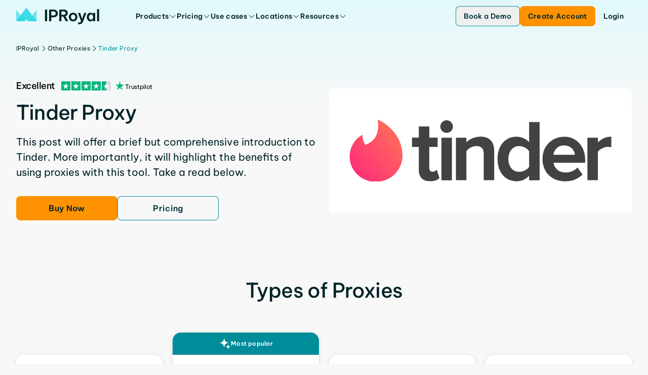

--- FILE ---
content_type: image/svg+xml
request_url: https://iproyal.com/_astro/visa.DhqTWc-d_19DKCs.svg
body_size: -159
content:
<svg xmlns="http://www.w3.org/2000/svg" width="40" height="24" fill="none"><path fill="#00579F" d="M18.313 16.633h-2.489l1.557-9.462h2.488l-1.556 9.462ZM27.332 7.403A6.225 6.225 0 0 0 25.1 7c-2.457 0-4.187 1.288-4.198 3.13-.02 1.36 1.239 2.115 2.18 2.568.964.463 1.291.765 1.291 1.178-.01.634-.778.925-1.494.925-.994 0-1.527-.15-2.335-.503l-.328-.151-.349 2.125c.584.261 1.659.493 2.776.503 2.61 0 4.31-1.268 4.331-3.231.01-1.078-.655-1.903-2.089-2.577-.87-.433-1.403-.725-1.403-1.168.01-.403.45-.816 1.433-.816.81-.02 1.404.171 1.854.363l.225.1.338-2.043ZM30.64 13.281l.993-2.648c-.01.02.204-.553.327-.906l.174.816s.471 2.265.573 2.738h-2.068Zm3.071-6.11h-1.926c-.593 0-1.044.17-1.3.785l-3.696 8.677H29.4l.522-1.42h3.195c.072.333.297 1.42.297 1.42h2.304L33.71 7.171h.001ZM13.746 7.171l-2.438 6.452-.266-1.308c-.45-1.51-1.864-3.15-3.44-3.966l2.232 8.275h2.631l3.912-9.453h-2.631Z"/><path fill="#FAA61A" d="M9.045 7.171H5.04L5 7.362c3.123.786 5.191 2.678 6.041 4.953l-.87-4.349c-.143-.604-.583-.775-1.126-.795Z"/></svg>

--- FILE ---
content_type: image/svg+xml
request_url: https://iproyal.com/_astro/crypto-plus.DSlq63HD_19DKCs.svg
body_size: 997
content:
<svg xmlns="http://www.w3.org/2000/svg" width="36" height="20" fill="none"><path fill="#1A2D2F" d="M8.39 8.034v-1.06l1.28-1.09c.533-.446.99-.826 1.37-1.14.38-.313.67-.606.87-.88.2-.273.3-.566.3-.88 0-.24-.057-.44-.17-.6a1.03 1.03 0 0 0-.44-.37 1.214 1.214 0 0 0-.55-.13c-.234 0-.43.044-.59.13-.154.087-.277.2-.37.34-.087.134-.15.274-.19.42-.04.147-.06.274-.06.38H8.36c0-.28.053-.57.16-.87.106-.306.27-.59.49-.85.22-.266.503-.483.85-.65.346-.166.76-.25 1.24-.25.486 0 .93.097 1.33.29.4.187.72.457.96.81.246.354.37.77.37 1.25 0 .454-.114.867-.34 1.24-.22.367-.53.727-.93 1.08-.4.347-.86.724-1.38 1.13l-.42.35h3.17v1.35H8.39Zm9.67.1c-.5 0-.926-.08-1.28-.24a2.643 2.643 0 0 1-.87-.61 2.628 2.628 0 0 1-.49-.77c-.1-.273-.15-.523-.15-.75h1.43l.03.17c.027.114.084.244.17.39.087.147.22.277.4.39.18.114.424.17.73.17.307 0 .56-.063.76-.19.2-.133.35-.3.45-.5a1.412 1.412 0 0 0 0-1.27c-.1-.206-.25-.373-.45-.5-.193-.133-.436-.2-.73-.2a1.25 1.25 0 0 0-.56.11 1.08 1.08 0 0 0-.35.24 1.097 1.097 0 0 0-.24.34h-1.52l.65-4.28h4.36v1.34h-3.31l-.26 1.69h.04l.2-.2c.107-.1.267-.193.48-.28.214-.093.497-.14.85-.14.534 0 .987.12 1.36.36.374.24.654.55.84.93a2.585 2.585 0 0 1 .11 2.14 2.524 2.524 0 0 1-.52.84 2.637 2.637 0 0 1-.88.6c-.353.147-.77.22-1.25.22Zm4.767-2.62v-1.2h1.5v-1.5h1.2v1.5h1.5v1.2h-1.5v1.5h-1.2v-1.5h-1.5ZM3.734 18.134c-.467 0-.873-.076-1.22-.23a2.526 2.526 0 0 1-1.37-1.51 3.12 3.12 0 0 1-.17-1.01c0-.34.057-.673.17-1 .113-.327.283-.62.51-.88.227-.266.513-.476.86-.63.347-.16.753-.24 1.22-.24.473 0 .863.07 1.17.21.307.133.55.304.73.51.187.2.323.404.41.61.087.2.14.37.16.51l.04.2h-1.42l-.04-.12a.877.877 0 0 0-.14-.29.818.818 0 0 0-.31-.29c-.14-.087-.327-.13-.56-.13-.287 0-.527.074-.72.22-.187.14-.327.327-.42.56-.093.233-.14.487-.14.76 0 .274.047.527.14.76.093.234.233.424.42.57.193.14.433.21.72.21.233 0 .42-.04.56-.12a1.022 1.022 0 0 0 .45-.58l.04-.13h1.42l-.04.21a2.26 2.26 0 0 1-.16.51c-.087.2-.223.404-.41.61-.18.2-.423.37-.73.51-.307.133-.697.2-1.17.2Zm3.799-.1v-5.3h1.51v.77h.05c.06-.14.143-.277.25-.41.107-.133.253-.243.44-.33.187-.086.427-.13.72-.13.147 0 .263.01.35.03l.13.02v1.5l-.15-.03a1.832 1.832 0 0 0-.37-.03c-.473 0-.827.13-1.06.39-.233.254-.35.67-.35 1.25v2.27h-1.52Zm4.976 1.95a3.645 3.645 0 0 1-.59-.04v-1.22l.13.01c.093.007.206.01.34.01.32 0 .583-.046.79-.14.206-.087.386-.26.54-.52l-1.96-5.35h1.52l1.23 3.59 1.2-3.59h1.53l-1.9 5.09c-.174.487-.384.89-.63 1.21-.24.32-.537.557-.89.71-.354.16-.79.24-1.31.24Zm5.836 0v-7.25h1.52v.68h.07a3.87 3.87 0 0 1 .22-.26c.12-.127.29-.243.51-.35.22-.113.5-.17.84-.17.394 0 .734.08 1.02.24.294.153.537.364.73.63.194.26.337.553.43.88a3.397 3.397 0 0 1 0 2 2.824 2.824 0 0 1-.43.89c-.193.26-.436.47-.73.63-.286.154-.626.23-1.02.23-.34 0-.62-.053-.84-.16a1.896 1.896 0 0 1-.51-.36 3.922 3.922 0 0 1-.22-.26h-.07v2.63h-1.52Zm1.49-4.6c0 .247.044.487.13.72.094.233.23.427.41.58.187.147.417.22.69.22.274 0 .5-.073.68-.22a1.34 1.34 0 0 0 .41-.58 1.921 1.921 0 0 0 0-1.44 1.27 1.27 0 0 0-.41-.57 1.011 1.011 0 0 0-.68-.23c-.273 0-.503.077-.69.23a1.38 1.38 0 0 0-.41.57c-.086.234-.13.473-.13.72Zm7.662 2.75c-.413 0-.743-.06-.99-.18a1.466 1.466 0 0 1-.56-.47 1.667 1.667 0 0 1-.25-.61c-.04-.213-.06-.41-.06-.59v-2.34h-.9v-1.21h.9v-1.31h1.52v1.31h1.13v1.21h-1.13v2.3c0 .22.057.39.17.51.12.12.317.18.59.18.12 0 .23-.01.33-.03l.15-.03v1.17l-.27.04a3.5 3.5 0 0 1-.63.05Zm4.747 0c-.593 0-1.097-.127-1.51-.38a2.653 2.653 0 0 1-.95-1.01 2.96 2.96 0 0 1-.32-1.36 2.9 2.9 0 0 1 .32-1.35c.22-.42.537-.757.95-1.01.413-.26.917-.39 1.51-.39s1.097.13 1.51.39c.413.254.727.59.94 1.01.22.413.33.864.33 1.35 0 .487-.11.94-.33 1.36-.213.413-.527.75-.94 1.01-.413.253-.917.38-1.51.38Zm0-1.24c.267 0 .49-.07.67-.21.187-.14.33-.323.43-.55.1-.233.15-.483.15-.75 0-.273-.05-.523-.15-.75-.1-.226-.243-.41-.43-.55-.18-.14-.403-.21-.67-.21a1.1 1.1 0 0 0-.68.21c-.187.14-.33.324-.43.55-.093.227-.14.477-.14.75 0 .267.047.517.14.75.1.227.243.41.43.55.187.14.413.21.68.21Z"/></svg>


--- FILE ---
content_type: text/javascript; charset=utf-8
request_url: https://iproyal.com/_astro/BaseButton.CWlGrSbb.js
body_size: -89
content:
import{_ as y,d as B,c as r,o as s,k as l,a6 as i,a7 as k,D as m,m as d}from"./_plugin-vue_export-helper.Ogx2AuLy.js";const b=Symbol("link-behaviour-plugin"),h=B({__name:"BaseButton",props:{id:{},class:{},type:{},href:{},as:{default:"button"},disabled:{type:Boolean},openNewTab:{type:Boolean},rel:{},ignoreAsHrefValidation:{type:Boolean},ariaLabel:{}},setup(a,{expose:u}){u();const e=a,t=m(b),n=d(()=>{if(e.as!=="a")return{as:e.as};const o=t?.getAttributes(e.href);return o||{as:e.as}}),c=d(()=>{const{as:o,...f}=n.value;return{as:e.disabled?"button":o,props:{...f,id:e.id?.toString(),class:e.class,"aria-label":e.ariaLabel}}}),_=d(()=>e.openNewTab&&e.rel&&!e.rel.includes("noopener")?`${e.rel} noopener`:e.rel),p={linkBehaviourInjectKey:b,props:e,linkBehaviour:t,buttonBehaviour:n,buttonData:c,linkRel:_};return Object.defineProperty(p,"__isScriptSetup",{enumerable:!1,value:!0}),p}}),v=["type","disabled"],g=["target","rel"];function D(a,u,e,t,n,c){return t.buttonData.as==="button"?(s(),r("button",i({key:0},t.buttonData.props,{type:e.type,disabled:e.disabled||void 0}),[l(a.$slots,"default")],16,v)):t.buttonData.as==="a"?(s(),r("a",i({key:1},t.buttonData.props,{target:e.openNewTab?"_blank":void 0,rel:t.linkRel}),[l(a.$slots,"default")],16,g)):(s(),r("div",k(i({key:2},t.buttonData.props)),[l(a.$slots,"default")],16))}const j=y(h,[["render",D]]);export{j as B,b as l};


--- FILE ---
content_type: image/svg+xml
request_url: https://cms.iproyal.com/uploads/Residential_7fc241a2e2.svg
body_size: -336
content:
<svg width="43" height="43" viewBox="0 0 43 43" fill="none" xmlns="http://www.w3.org/2000/svg">
<rect x="0.613281" y="0.779297" width="42" height="42" rx="21" fill="#008C99"/>
<path d="M21.6133 11.0537L9.69666 21.7791H12.9467V31.5291H19.4467V25.0291H23.78V31.5291H30.28V21.7791H33.53L21.6133 11.0537Z" fill="white"/>
</svg>


--- FILE ---
content_type: image/svg+xml
request_url: https://iproyal.com/_astro/alipay.CvSubh93_19DKCs.svg
body_size: -385
content:
<svg xmlns="http://www.w3.org/2000/svg" width="25" height="24" fill="none"><path fill="#0099E5" d="M18.51 3H6.154a2.82 2.82 0 0 0-2.823 2.823v12.354A2.82 2.82 0 0 0 6.155 21h12.354a2.828 2.828 0 0 0 2.823-2.796c-1.847-1.03-4.443-2.425-6.895-3.554-1.288 1.767-3.38 3.255-5.97 3.255-2.837 0-3.767-1.82-3.9-3.069-.16-1.567.598-3.274 3.999-3.274 1.421 0 3.188.411 5.108 1.003.664-1.21 1.062-2.425 1.062-2.425h-7.16v-.67h3.7V8.213H6.88V7.45h4.397V5.424h2.046V7.45h4.397v.764h-4.397v1.255h3.566s-.61 1.873-1.54 3.653c1.965.671 4.018 1.448 5.97 2.12v-9.42A2.813 2.813 0 0 0 18.51 3ZM5.231 14.69c.04.81.411 2.159 2.81 2.159 2.091 0 3.72-1.595 4.735-2.93-1.793-.75-3.394-1.261-4.397-1.261-2.71 0-3.188 1.328-3.148 2.032Z"/></svg>

--- FILE ---
content_type: image/svg+xml
request_url: https://iproyal.com/_astro/mastercard.CiTF2Pd6_19DKCs.svg
body_size: -413
content:
<svg xmlns="http://www.w3.org/2000/svg" width="41" height="24" fill="none"><g clip-path="url(#a)"><path fill="#FF5F00" d="M23.916 6.586h-6.49v11.663h6.49V6.586Z"/><path fill="#EB001B" d="M17.836 12.417a7.4 7.4 0 0 1 2.833-5.83 7.417 7.417 0 1 0 0 11.66 7.402 7.402 0 0 1-2.833-5.83Z"/><path fill="#F79E1B" d="M32.669 12.416a7.416 7.416 0 0 1-12.001 5.83 7.418 7.418 0 0 0 0-11.652 7.417 7.417 0 0 1 12.001 5.822ZM31.969 17.014v-.239h.096v-.05h-.245v.05h.097v.239h.052Zm.476 0v-.288h-.075l-.086.206-.087-.206h-.076v.288h.054v-.218l.08.187h.056l.082-.187v.218h.052Z"/></g><defs><clipPath id="a"><path fill="#fff" d="M8.668 5h24v14.834h-24z"/></clipPath></defs></svg>